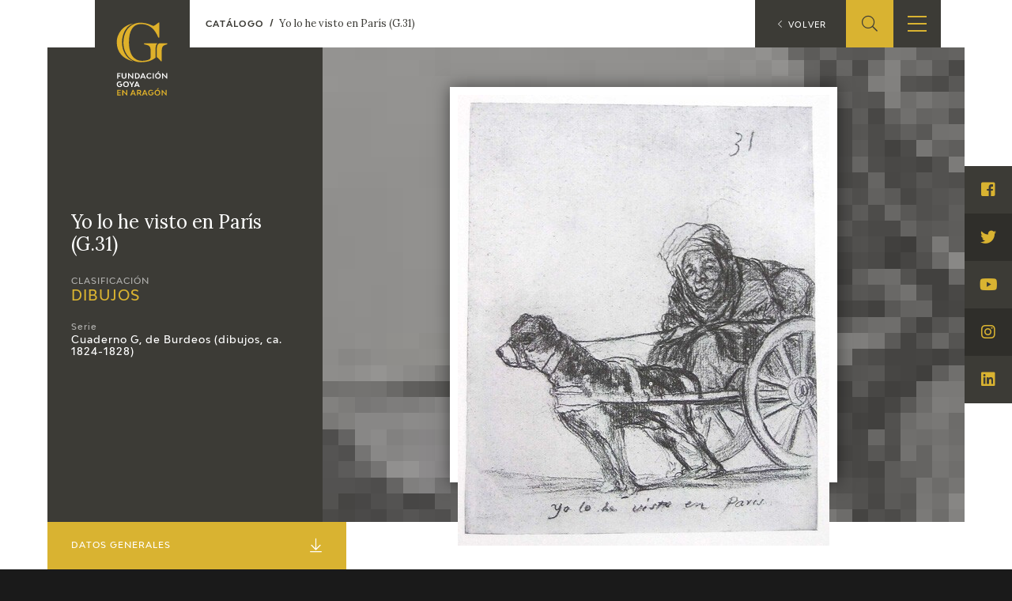

--- FILE ---
content_type: text/html; charset=UTF-8
request_url: https://fundaciongoyaenaragon.es/obra/yo-lo-he-visto-en-paris-b-31/1738
body_size: 8811
content:
<!DOCTYPE html>
<html lang="es">
<head>
	<title>Yo lo he visto en París (G.31) - Fundación Goya en Aragón</title>

<!--Metas-->
<meta http-equiv="Content-Type" content="text/html; charset=UTF-8">
<META NAME="locality" CONTENT ="Zaragoza">
<META NAME="country" CONTENT="España">
<meta name="Copyright" CONTENT="Fundación Goya en Aragón">
<meta name="Publisher" CONTENT="Fundación Goya en Aragón">
<meta name="distribution" CONTENT="Global">
<meta name="description" content="La Fundación tiene como principal finalidad el impulso de actividades de investigación, estudio y difusión sobre la obra y la figura de Francisco de Goya, así como la promoción de iniciativas para el incremento de las colecciones artísticas públicas relativas a Goya en la Comunidad Autónoma de Aragón y el fomento de la creatividad contemporánea en el ámbito de nuestra Comunidad.">

<!-- for Facebook -->
<meta property="og:title" content="Yo lo he visto en París (G.31)">
<meta property="og:image" content="https://fundaciongoyaenaragon.es/img/default_social.jpg">
<meta property="og:description" content="La Fundación tiene como principal finalidad el impulso de actividades de investigación, estudio y difusión sobre la obra y la figura de Francisco de Goya, así como la promoción de iniciativas para el incremento de las colecciones artísticas públicas relativas a Goya en la Comunidad Autónoma de Aragón y el fomento de la creatividad contemporánea en el ámbito de nuestra Comunidad.">

<!-- Open Graph -->
<meta property="og:site_name" content="Fundación Goya en Aragón">
<meta property="og:locale" content="es_ES">
<meta property="og:type" content="business.business">
<meta property="business:contact_data:street_address" content="Plaza de Los Sitios, 6 - Museo de Zaragoza">
<meta property="business:contact_data:locality" content="Zaragoza">
<meta property="business:contact_data:region" content="Zaragoza">
<meta property="business:contact_data:postal_code" content="50001">
<meta property="business:contact_data:country_name" content="España">
<meta property="business:contact_data:email" content="fundaciongoyaaragon@aragon.es">
<meta property="business:contact_data:phone_number" content="0034 976 484 547">

<!-- for Twitter -->
<meta name="twitter:card" content="summary">
<meta name="twitter:title" content="Yo lo he visto en París (G.31)">
<meta name="twitter:description" content="La Fundación tiene como principal finalidad el impulso de actividades de investigación, estudio y difusión sobre la obra y la figura de Francisco de Goya, así como la promoción de iniciativas para el incremento de las colecciones artísticas públicas relativas a Goya en la Comunidad Autónoma de Aragón y el fomento de la creatividad contemporánea en el ámbito de nuestra Comunidad.">
<meta name="twitter:image" content="https://fundaciongoyaenaragon.es/img/default_social.jpg">

<meta content="width=device-width, initial-scale=1" name="viewport">
<meta name="apple-mobile-web-app-capable" content="yes">
<meta name="apple-mobile-web-app-status-bar-style" content="black-translucent" />

<meta http-equiv="X-UA-Compatible" content="IE=edge">
<!-- Favicon & App Icons-->
		<link rel="apple-touch-icon" sizes="180x180" href="/icons/apple-touch-icon.png">
		<link rel="icon" type="image/png" sizes="32x32" href="/icons/favicon-32x32.png">
		<link rel="icon" type="image/png" sizes="16x16" href="/icons/favicon-16x16.png">
		<link rel="manifest" href="/icons/site.webmanifest">
		<link rel="mask-icon" href="/icons/safari-pinned-tab.svg" color="#3c3b36">
		<link rel="shortcut icon" href="/icons/favicon.ico">
		<meta name="msapplication-TileColor" content="#3c3b36">
		<meta name="msapplication-config" content="/icons/browserconfig.xml">
		<meta name="theme-color" content="#ffffff">

<meta name="apple-mobile-web-app-title" content="Fundación Goya en Aragón">
<meta name="application-name" content="Fundación Goya en Aragón">

<!-- Schema -->
<script type="application/ld+json">
{
	"@context": "http://schema.org/",
	"@type": "EducationalOrganization",
	"name": "Yo lo he visto en París (G.31)",
	"description": "La Fundación tiene como principal finalidad el impulso de actividades de investigación, estudio y difusión sobre la obra y la figura de Francisco de Goya, así como la promoción de iniciativas para el incremento de las colecciones artísticas públicas relativas a Goya en la Comunidad Autónoma de Aragón y el fomento de la creatividad contemporánea en el ámbito de nuestra Comunidad.",
	"url": "https://fundaciongoyaenaragon.es/obra/yo-lo-he-visto-en-paris-b-31/1738",
	"address": {
		"@type": "PostalAddress",
		"streetAddress": "Plaza de Los Sitios, 6 - Museo de Zaragoza",
		"addressLocality": "Zaragoza",
		"addressRegion": "Zaragoza",
		"postalCode": "50001",
		"addressCountry": "España"
	},
	"telephone": "0034 976 484 547",
	"email": "fundaciongoyaaragon@aragon.es"
}

</script>
		<link rel="stylesheet" type="text/css" href="/css/all.css?12e0db647a"/><script src="/cache_js/cache-1616756721-7885ce6c44e78a6b4c6b104e2dc58662.js" type="text/javascript"></script><script type="text/javascript" src="/js/jquery.validate.messages_es.js"></script>
	<!-- Global site tag (gtag.js) - Google Analytics -->
	<script async src="https://www.googletagmanager.com/gtag/js?id=UA-23669227-53"></script>
	<script>
		window.dataLayer = window.dataLayer || [];
		function gtag(){dataLayer.push(arguments);}
		gtag('js', new Date());
		gtag('config', 'UA-23669227-53');
	</script>
	<link rel="alternate" hreflang="en" href="/eng/obra/yo-lo-he-visto-en-paris-b-31/1738" /></head>
<body id="top" class="obra view">
	<div class="all" id="container">
				<header>
	<div class="box">
		<div class="top">
			<a href="/" class="logo"></a>
			<a href="/elviaje" class="logo elviaje"></a>
			<div class="buscador">
				<div class="icon show-search">
					<i class="fal fa-search"></i>
				</div>
				<div class="field">
					<form action="/search" id="SearchForm" method="post" accept-charset="utf-8"><div style="display:none;"><input type="hidden" name="_method" value="POST"/></div>						<div class="input text"><label for="searchQuery">Buscar</label><input name="data[Search][query]" id="searchQuery" placeholder="Introduce el término a buscar" required="required" type="text"/></div>					<div class="submit"><input type="submit" value="Buscar"/></div></form>				</div>
			</div>
			<div class="show-menu"><i></i><i></i><i></i></div>
			<div class="idiomas">
				<div class="open-idiomas"><i class="fal fa-chevron-down"></i></div>
								<ul class="" id="language-switcher"><li class="esp disabled"><a href="/obra/yo-lo-he-visto-en-paris-b-31/1738"><span>ES</span></a></li><li class="eng"><a href="/eng/obra/yo-lo-he-visto-en-paris-b-31/1738"><span>EN</span></a></li></ul>

			</div>
		</div>
		<nav>
			<ul>
									<li class="menu-item-1 menu-item-quienes-somos">
						<span>
															<span class="menu-title">Fundación</span>
														<i class="fal fa-chevron-down"></i>						</span>
													<ul>
																<li class="menu-item-quienes-somos">
									<span>
																					<a href="/quienes-somos">Quienes somos</a>
																				<i class="fal fa-chevron-down"></i>									</span>
																			<ul>
																						<li>
												<span><a href="/quienes-somos/estatutos">Estatutos</a></span>
												
											</li>
																						<li>
												<span><a href="/quienes-somos/patronato">Patronato</a></span>
												
											</li>
																						<li>
												<span><a href="/quienes-somos/organigrama">Organigrama</a></span>
												
											</li>
																						<li>
												<span><a href="/quienes-somos/comite-cientifico">Comité Científico</a></span>
												
											</li>
																						<li>
												<span><a href="/quienes-somos/cedea">CEDEA</a></span>
												
											</li>
																						<li>
												<span><a href="/quienes-somos/plan-actuacion">Plan de actuación</a></span>
												
											</li>
																						<li>
												<span><a href="/quienes-somos/memoria">Memoria</a></span>
												
											</li>
																						<li>
												<span><a href="/quienes-somos/carta-servicios">Carta de servicios</a></span>
												
											</li>
																					</ul>
																	</li>
																<li class="menu-item-centro-de-investigacion-y-documentacion">
									<span>
																					<a href="/que-es-el-cidg">Centro de investigación y Documentación</a>
																				<i class="fal fa-chevron-down"></i>									</span>
																			<ul>
																						<li>
												<span><a href="/que-es-el-cidg">Qué es el CIDG</a></span>
												
											</li>
																						<li>
												<span><a href="/cidg/normativa">Normativa de organización y funcionamiento</a></span>
												
											</li>
																						<li>
												<span><a href="/cidg/organigrama">Organigrama</a></span>
												
											</li>
																					</ul>
																	</li>
																<li class="menu-item-accion-corporativa">
									<span>
																					<a href="/fundacion-goya/accion-corporativa">Acción corporativa</a>
																				<i class="fal fa-chevron-down"></i>									</span>
																			<ul>
																						<li>
												<span><a href="/accion-corporativa/beneficios-fiscales">Beneficios fiscales</a></span>
												
											</li>
																						<li>
												<span><a href="/amigos-de-la-fundacion">Amigos</a><i class="fal fa-chevron-down"></i></span>
																									<ul>
																												<li>
															<span><a href="/amigos-de-la-fundacion/particulares">Particulares</a></span>
														</li>
																												<li>
															<span><a href="/amigos-de-la-fundacion/empresas">Empresas</a></span>
														</li>
																											</ul>
												
											</li>
																					</ul>
																	</li>
																<li class="menu-item-sede">
									<span>
																					<a href="/oficina">Sede</a>
																				<i class="fal fa-chevron-down"></i>									</span>
																			<ul>
																						<li>
												<span><a href="/oficina/perfil-de-contratante">Perfil de contratante</a></span>
												
											</li>
																						<li>
												<span><a href="/ofertas-empleo">Empleo</a></span>
												
											</li>
																					</ul>
																	</li>
																<li class="menu-item-contacto">
									<span>
																					<a href="/contacto">Contacto</a>
																													</span>
																	</li>
															</ul>
											</li>
									<li class="menu-item-74">
						<span>
															<span class="menu-title">Programación</span>
														<i class="fal fa-chevron-down"></i>						</span>
													<ul>
																<li class="menu-item-exposiciones">
									<span>
																					<a href="/francisco-de-goya/exposiciones">Exposiciones</a>
																				<i class="fal fa-chevron-down"></i>									</span>
																			<ul>
																						<li>
												<span><a href="/citas-en-medios">Otras exposiciones</a></span>
												
											</li>
																					</ul>
																	</li>
																<li class="menu-item-actividades">
									<span>
																					<a href="/francisco-de-goya/actividades">Actividades</a>
																				<i class="fal fa-chevron-down"></i>									</span>
																			<ul>
																						<li>
												<span><a href="/memorias">Memorias</a></span>
												
											</li>
																					</ul>
																	</li>
															</ul>
											</li>
									<li class="menu-item-10 menu-item-actualidad_noticias">
						<span>
															<span class="menu-title">Actualidad</span>
														<i class="fal fa-chevron-down"></i>						</span>
													<ul>
																<li class="menu-item-sala-de-prensa">
									<span>
																					<a href="/sala-de-prensa">Sala de prensa</a>
																				<i class="fal fa-chevron-down"></i>									</span>
																			<ul>
																						<li>
												<span><a href="/actualidad/noticias">Noticias</a></span>
												
											</li>
																						<li>
												<span><a href="/citas-en-medios">Citas en los medios</a><i class="fal fa-chevron-down"></i></span>
																									<ul>
																												<li>
															<span><a href="/citas-en-medios-fga">FGA</a></span>
														</li>
																												<li>
															<span><a href="/citas-en-medios-goya">Goya</a></span>
														</li>
																											</ul>
												
											</li>
																						<li>
												<span><a href="/acceso-a-profesionales">Acceso a profesionales</a></span>
												
											</li>
																					</ul>
																	</li>
																<li class="menu-item-blog-cuaderno-italiano">
									<span>
																					<a href="/cuaderno-italiano">Blog Cuaderno Italiano</a>
																													</span>
																	</li>
															</ul>
											</li>
									<li class="menu-item-59">
						<span>
															<span class="menu-title">Francisco de Goya</span>
														<i class="fal fa-chevron-down"></i>						</span>
													<ul>
																<li class="menu-item-biografia">
									<span>
																					<a href="/biografia-francisco-goya">Biografía</a>
																													</span>
																	</li>
																<li class="menu-item-cronologia">
									<span>
																					<a href="/cronologia-francisco-goya">Cronología</a>
																													</span>
																	</li>
																<li class="menu-item-el-viaje-de-goya">
									<span>
																					<a href="/elviaje">El Viaje de Goya</a>
																													</span>
																	</li>
																<li class="menu-item-catalogo">
									<span>
																					<a href="/catalogo">Catálogo</a>
																				<i class="fal fa-chevron-down"></i>									</span>
																			<ul>
																						<li>
												<span><a href="/catalogo">Online</a></span>
												
											</li>
																						<li>
												<span><a href="/metodologia-del-catalogo">Offline</a><i class="fal fa-chevron-down"></i></span>
																									<ul>
																												<li>
															<span><a href="/metodologia-del-catalogo">Metodología</a></span>
														</li>
																												<li>
															<span><a href="/bibliografias">Bibliografía</a></span>
														</li>
																												<li>
															<span><a href="/exposiciones">Repertorio general de exposiciones</a></span>
														</li>
																											</ul>
												
											</li>
																					</ul>
																	</li>
																<li class="menu-item-goya-en-el-mundo">
									<span>
																					<a href="/goya-en-el-mundo">Goya en el mundo</a>
																													</span>
																	</li>
																<li class="menu-item-goya-en-aragon">
									<span>
																					<a href="/goya-en-aragon">Goya en Aragón</a>
																													</span>
																	</li>
																<li class="menu-item-premio-aragon-goya">
									<span>
																					<a href="/premio-aragon-goya">Premio Aragón Goya</a>
																				<i class="fal fa-chevron-down"></i>									</span>
																			<ul>
																						<li>
												<span><a href="/premio-aragon-goya/historico">Premios anteriores</a></span>
												
											</li>
																					</ul>
																	</li>
															</ul>
											</li>
									<li class="menu-item-19 menu-item-publicaciones">
						<span>
															<span class="menu-title">Ediciones</span>
														<i class="fal fa-chevron-down"></i>						</span>
													<ul>
																<li class="menu-item-publicaciones">
									<span>
																					<a href="/publicaciones">Publicaciones</a>
																													</span>
																	</li>
															</ul>
											</li>
									<li class="menu-item-21">
						<span>
															<span class="menu-title">Educa</span>
														<i class="fal fa-chevron-down"></i>						</span>
													<ul>
																<li class="menu-item-cedea">
									<span>
																					<a href="/quienes-somos/cedea">CEDEA</a>
																													</span>
																	</li>
																<li class="menu-item-recursos-educativos">
									<span>
																					<a href="/recursos-educativos">Recursos educativos</a>
																													</span>
																	</li>
																<li class="menu-item-fichas-arasaac">
									<span>
																					<a href="/arasaac">Fichas ARASAAC</a>
																													</span>
																	</li>
															</ul>
											</li>
									<li class="menu-item-76">
						<span>
															<span class="menu-title">Tienda</span>
														<i class="fal fa-chevron-down"></i>						</span>
													<ul>
																<li class="menu-item-tienda-online">
									<span>
																					<a href="https://tienda.fundaciongoyaenaragon.es/">Tienda Online</a>
																													</span>
																	</li>
															</ul>
											</li>
							</ul>
		</nav>
	</div>
</header>
		
<section class="obra" itemscope itemtype="http://schema.org/Painting">
	<span class="hide" itemprop="copyrightHolder">Francisco de Goya</span>
	<p class="hide" itemprop="creator" itemscope itemtype="http://schema.org/Person">
		<a itemprop="url" href="https://es.wikipedia.org/wiki/Francisco_de_Goya">
			<span itemprop="name">Francisco de Goya</span>
		</a>
	</p>
	<div class="box_main">
		<div class="box_up">
			<div class="info">
				<div class="box">
					<h1 class="name" itemprop="name">Yo lo he visto en París (G.31)</h1>
					<div class="clasificacion">
						<span>Clasificación</span>
						<div class="valor">
							<a href="/catalogo/dibujos/categoria:1">
								<h2>Dibujos</h2>
							</a>
						</div>
					</div>
											<div class="serie">
							<span>Serie</span>
							<div class="valor">
								<a href="/catalogo/cuaderno-g-de-burdeos-dibujos-ca-1824-1828/serie:676">Cuaderno G, de Burdeos (dibujos, ca. 1824-1828)</a>
							</div>
						</div>
									</div>
			</div>
							<div class="images" style="background-image: url(https://fundaciongoyaenaragon.es/files/resize/120x90_crop/files/images/g-3119277.jpg)">
										<div class="image">
						<img itemprop="image" src="https://fundaciongoyaenaragon.es/files/resize/800x600/files/images/g-3119277.jpg" alt="Yo lo he visto en París (G.31)">
					</div>
									</div>
					</div>
		<div class="box_mid">
			<div class="aside">
				<a class="title" href="#datos">Datos Generales <i class="fal fa-arrow-to-bottom"></i></a>
				<ul>
											<li><a href="#notes">Inscripciones <i class="fal fa-angle-right"></i></a></li>
																<li><a href="#historia">Historial <i class="fal fa-angle-right"></i></a></li>
																<li><a href="#analisis">Análisis artístico <i class="fal fa-angle-right"></i></a></li>
																					<li><a href="#exposiciones">Exposiciones <i class="fal fa-angle-right"></i></a></li>
																<li><a href="#bibliografia">Bibliografía <i class="fal fa-angle-right"></i></a></li>
																<li><a href="#obra-relacionada">Obra relacionada <i class="fal fa-angle-right"></i></a></li>
									</ul>
			</div>
			<div class="main">
				<div class="left">
					<article>
						<div id="datos" class="datos">
							<div class="title">Datos Generales</div>
							<dl>
																	<dt><span itemprop="copyrightYear" itemprop="dateCreated">Cronología</span></dt>
									<dd><i class="fal fa-calendar-alt"></i> Ca. 1824 - 1828</dd>
																									<dt>Ubicación</dt>
									<dd><i class="fal fa-hotel"></i> <span itemprop="contentLocation" itemscope itemtype="http://schema.org/AdministrativeArea"><span itemprop="name">Colección particular, Suiza, Suiza</span></span></dd>
																									<dt>Dimensiones</dt>
									<dd><i class="fal fa-expand-wide"></i> 194 x 148 mm</dd>
								
																	<dt>Técnica y soporte</dt>
									<dd><i class="fal fa-pencil-paintbrush"></i> <span itemprop="material">Acuarela sobre marfil</span></dd>
															</dl>
							<dl>
																	<dt>Reconocimiento de la autoría de Goya</dt>
									<dd>Obra documentada</dd>
																									<dt>Titular</dt>
									<dd>Colección particular</dd>
																<dt>Ficha: realización/revisión</dt>
								<dd>06 sep 2021 / 09 feb 2023</dd>
																	<dt>Inventario</dt>
									<dd>225</dd>
																							</dl>
						</div>
													<div id="notes" class="notes">
								<div class="title">Inscripciones</div>
								<p><em>Yo lo he visto en Paris</em> (a l&aacute;piz negro, abajo)</p>

<p><em>31 </em>(a l&aacute;piz negro, &aacute;ngulo superior derecho)</p>
							</div>
						
													<div id="historia" class="historia">
								<div class="title">Historia</div>
								<p>V&eacute;ase<em> <a href="https://fundaciongoyaenaragon.es/obra/se-hace-militar-g-1/1693">Se hace militar </a></em><a href="https://fundaciongoyaenaragon.es/obra/se-hace-militar-g-1/1693">(G.1)</a><em>.</em></p>

<p>L&iacute;nea de procedencia. Javier Goya y Bayeu, 1828; Mariano Goya, 1854; Valent&iacute;n Carderera y/o Federico de Madrazo, ca. 1855-1860; colecci&oacute;n privada, Par&iacute;s; Alfred Str&ouml;lin (1871-1954), hacia 1933 Lausanne, Suiza; colecci&oacute;n particular, Par&iacute;s, 1973; colecci&oacute;n particular, Suiza, 1998.</p>
							</div>
						
													<div id="analisis" class="analisis">
								<div class="title">Análisis artístico</div>
								<span itemprop="name"><p>V&eacute;ase<em> <a href="https://fundaciongoyaenaragon.es/obra/se-hace-militar-g-1/1693">Se hace militar </a></em><a href="https://fundaciongoyaenaragon.es/obra/se-hace-militar-g-1/1693">(G.1)</a><em>.</em></p>

<p>En el <em>Cuaderno G</em> Goya reproduce en varios dibujos curiosos medios de locomoci&oacute;n que descubre en su estancia bordelesa y parisina, y a trav&eacute;s de los cuales consigue capturar instantes y personajes de la vida urbana; pero tambi&eacute;n, como en este caso, trasciende lo pintoresco para expresar otras ideas m&aacute;s universales, siempre con una clara intenci&oacute;n de cr&iacute;tica social. Es el caso del mendigo que utiliza un curioso veh&iacute;culo para desplazarse<em> </em>de <a href="https://fundaciongoyaenaragon.es/obra/mendigos-que-se-lleban-solos-en-bordeaux/1447"><em>Mendigos que se llevan solos en Bordeaux </em>(G.29)</a>. Goya a&ntilde;ade aqu&iacute; un recuerdo muy similar. Se trata de un carrito tirado por un perro, en el que viaja una anciana mendiga. El cochecillo tiene dos grandes ruedas y tiene un buen respaldo para la pordiosera, que lleva la cabeza cubierta por una especie de turbante y presenta un rostro demacrado y sombr&iacute;o. Sin embargo, coge firme las riendas de su tiro. Es imposible no percibir la mirada compasiva de Goya hacia el personaje, pero sobre todo, su simpat&iacute;a, como cazador y due&ntilde;o de varios perros de caza, por la actitud firme del can. &Eacute;ste lleva un arn&eacute;s y proyecta el cuerpo hacia delante, mostr&aacute;ndose alerta y transmitiendo una fuerza y energ&iacute;a que contrasta con la de su due&ntilde;a. Con esta escena, Goya parece resumir su experiencia parisina del verano de 1824, tal y como la data Wilson-Bareau, reduciendo los atractivos de la capital a un episodio de pobreza, resistencia y superaci&oacute;n de las dificultades.</p>
<span>
							</div>
						
						
													<div id="exposiciones" class="exposiciones">
								<div class="title">Exposiciones</div>
								<ul class="exhibitions">
																			<li>
																							<div class="title">Goya, Hommages: Les annés bordelaises (1824-1828). Présence de Goya au XIXè et XXè siècles</div>
																																		<div class="place">Musee Beaux-Arts Bordeaux</div>
																																		<div class="town">Burdeos</div>
																																		<div class="year">1998</div>
																																													<div class="num_catalogo">cat. 11</div>
																					</li>
																			<li>
																							<div class="title">Goya y Moratín [En Burdeos, 1824 – 1828]</div>
																																		<div class="place">Museo de Bellas Artes de Bilbao</div>
																																		<div class="town">Bilbao</div>
																																		<div class="year">1998</div>
																																		<div class="body">Responsable científica principal: Françoise García.</div>
																																		<div class="num_catalogo">cat. 8</div>
																					</li>
																			<li>
																							<div class="title">Goya: drawings from his private albums</div>
																																		<div class="place">Hayward Gallery</div>
																																		<div class="town">Londres</div>
																																		<div class="year">2001</div>
																																		<div class="body">Responsable científica: Juliet Wilson.</div>
																																		<div class="num_catalogo">cat. 99</div>
																					</li>
																	</ul>
															</div>
						
													<div id="bibliografia" class="bibliografia">
								<div class="title">Bibliografía</div>
								<ul class="bibliographies">
																			<li>
																																				<div class="authors">GASSIER, Pierre y WILSON, Juliet</div>
																																					<div class="title">Vie et oeuvre de Francisco de Goya</div>
																																																													<div class="town">
														<span class="publisher_town">París</span><span class="publisher">Office du livre</span>													</div>
																																					<div class="date">1970</div>
																																					<div class="pages">p. 365, cat. 1736 [G 31]</div>
																																													</li>
																			<li>
																																				<div class="authors">GASSIER, Pierre</div>
																																					<div class="title">Dibujos de Goya: Los álbumes</div>
																																																													<div class="town">
														<span class="publisher_town">Barcelona</span><span class="publisher">Noguer</span>													</div>
																																					<div class="date">1973</div>
																																					<div class="pages">pp. 529 y 564-565, cat. G 31 [389]</div>
																																													</li>
																			<li>
																																				<div class="authors">PÉREZ SÁNCHEZ, Alfonso E. y SAYRE, Eleanor A. (directores) y MENA, Manuela B. (comisaria)</div>
																																					<div class="title">Goya y el espíritu de la Ilustración (cat. expo.)</div>
																																																													<div class="town">
														<span class="publisher_town">Madrid</span><span class="publisher">Museo del Prado</span>													</div>
																																					<div class="date">1988</div>
																																					<div class="pages">p. 458</div>
																																													</li>
																			<li>
																																				<div class="authors">RIBEMONT, Francis y GARCIA, Françoise</div>
																																					<div class="title">Goya, Hommages: Les annés bordelaises (1824-1828). Présence de Goya au XIXè et XXè siècles</div>
																																																													<div class="town">
														<span class="publisher_town">Burdeos</span><span class="publisher">Musee Beaux-Arts Bordeaux</span>													</div>
																																					<div class="date">1998</div>
																																					<div class="pages">p.193, cat. 11</div>
																																													</li>
																			<li>
																																				<div class="authors">WILSON-BAREAU, Juliet y MALBERT, Rogert</div>
																																					<div class="title">Goya: Drawings from his Private Albums (cat. expo.)</div>
																																																													<div class="town">
														<span class="publisher_town">Londres</span><span class="publisher">Hayward Gallery in association with Lund Humphries</span>													</div>
																																					<div class="date">2001</div>
																																					<div class="pages">p. 198, cat. 99</div>
																																													</li>
																	</ul>
															</div>
											</article>

				</div>
				<div class="right">
					<div class="print">
						<a href="/obra/yo-lo-he-visto-en-paris-b-31/1738?print=1" target="_blank"><i class="fal fa-print"></i> <span>Ficha imprimible</span></a>
					</div>
																<div class="claves">
							<div class="title"><i class="fal fa-list-alt"></i> Palabras clave</div>
							<div class="list">
																	<a href="/search/Pobreza">Pobreza</a>
																	<a href="/search/Veh%C3%ADculo">Vehículo</a>
																	<a href="/search/Perro">Perro</a>
																	<a href="/search/Mujer%20anciana">Mujer anciana</a>
																	<a href="/search/Mendigo">Mendigo</a>
																	<a href="/search/Carretilla">Carretilla</a>
															</div>
						</div>
					
					<div class="enlaces">
						<div class="title"><i class="fal fa-code-branch"></i> Enlaces externos</div>
						<div class="enlace">
													</div>
					</div>
				</div>
									<div id="obra-relacionada" class="obra-relacionada">
						<div class="title">Obra relacionada</div>
						<ul class="related">
															<li>
									<a href="/obra/mendigos-que-se-lleban-solos-en-bordeaux/1447">
																					<div class="image">
												<img src="https://fundaciongoyaenaragon.es/files/resize/400x0/files/images/g-2966532.jpg">

											</div>
																				<div class="title">Mendigos que se llevan solos en Bordeaux (G.29)</div>
									</a>
								</li>
													</ul>
					</div>
							</div>
		</div>
	</div>
</section><!-- Close content -->

<div class="breadcrumbs">
	<ol itemscope itemtype="http://schema.org/BreadcrumbList">
		<li itemprop="itemListElement" itemscope itemtype="http://schema.org/ListItem">
			<a itemprop="item" href="https://fundaciongoyaenaragon.es/catalogo">
				<span itemprop="name">Catálogo</span>
			</a>
			<span itemprop="position" content="1"></span>
		</li>
		<li class="this" itemprop="itemListElement" itemscope itemtype="http://schema.org/ListItem">
			<a itemprop="item" href="https://fundaciongoyaenaragon.es/obra/yo-lo-he-visto-en-paris-b-31/1738">
				<span itemprop="name">Yo lo he visto en París (G.31)</span>
			</a>
			<span itemprop="position" content="2"></span>
		</li>
	</ol>
</div>

<a class="back" href="/catalogo"><i class="fal fa-chevron-left"></i> <span>Volver</span></a>

<script>
	$('.aside a[href*=#]').click(function(e) {
		e.preventDefault();
		var id = $(this).attr('href');
		$(id).goToByScroll(500, -60);
	});

	$('article p a[href*="/obra/"]').each(function(index, elem) {
		var delay = 500,
			setTimeoutConst;
		var delayOut = 1000,
			setTimeoutConstOut;
		$(elem).hover(
			function(e) {
				setTimeoutConst = setTimeout(function() {
					if (!$(elem).hasClass('show-summary')) {
						var url = $(elem).attr('href');
						var id = url.split('/')[2];
						console.log('id:' + id);
						$.get('/works/summary' + '/' + id, function(res) {
							if (res.success) {
								var html = $('<div/>').addClass('summary').append(res.html);
								$(elem)
									.addClass('show-summary')
									.append(html);
							}
						}, 'json');
					}
				}, delay);
				clearTimeout(setTimeoutConstOut);
			},
			function(e) {
				setTimeoutConstOut = setTimeout(function() {
					$(elem)
						.removeClass('show-summary')
						.find('.summary').remove();
					clearTimeout(setTimeoutConst);
				}, delayOut);
			},
		);
	});

	$(".aumentada .show-xplain").hover(function() {
		$(".aumentada .xplain").addClass("show");
	}, function() {
		$(".aumentada .xplain").removeClass("show");
	});
</script>	
		
			<footer calss="fade">
				<div class="box">
					<ul>
													<li class="menu-item-1 menu-item-quienes-somos">
																	<span class="menu-title">Fundación</span>
																									<ul>
																				<li>
											<a href="/quienes-somos">Quienes somos</a>
																							<ul>
																										<li>
														<a href="/quienes-somos/estatutos">Estatutos</a>
																											</li>
																										<li>
														<a href="/quienes-somos/patronato">Patronato</a>
																											</li>
																										<li>
														<a href="/quienes-somos/organigrama">Organigrama</a>
																											</li>
																										<li>
														<a href="/quienes-somos/comite-cientifico">Comité Científico</a>
																											</li>
																										<li>
														<a href="/quienes-somos/cedea">CEDEA</a>
																											</li>
																										<li>
														<a href="/quienes-somos/plan-actuacion">Plan de actuación</a>
																											</li>
																										<li>
														<a href="/quienes-somos/memoria">Memoria</a>
																											</li>
																										<li>
														<a href="/quienes-somos/carta-servicios">Carta de servicios</a>
																											</li>
																									</ul>
																					</li>
																				<li>
											<a href="/que-es-el-cidg">Centro de investigación y Documentación</a>
																							<ul>
																										<li>
														<a href="/que-es-el-cidg">Qué es el CIDG</a>
																											</li>
																										<li>
														<a href="/cidg/normativa">Normativa de organización y funcionamiento</a>
																											</li>
																										<li>
														<a href="/cidg/organigrama">Organigrama</a>
																											</li>
																									</ul>
																					</li>
																				<li>
											<a href="/fundacion-goya/accion-corporativa">Acción corporativa</a>
																							<ul>
																										<li>
														<a href="/accion-corporativa/beneficios-fiscales">Beneficios fiscales</a>
																											</li>
																										<li>
														<a href="/amigos-de-la-fundacion">Amigos</a>
																													<ul>
																																<li>
																	<a href="/amigos-de-la-fundacion/particulares">Particulares</a>
																</li>
																																<li>
																	<a href="/amigos-de-la-fundacion/empresas">Empresas</a>
																</li>
																															</ul>
																											</li>
																									</ul>
																					</li>
																				<li>
											<a href="/oficina">Sede</a>
																							<ul>
																										<li>
														<a href="/oficina/perfil-de-contratante">Perfil de contratante</a>
																											</li>
																										<li>
														<a href="/ofertas-empleo">Empleo</a>
																											</li>
																									</ul>
																					</li>
																				<li>
											<a href="/contacto">Contacto</a>
																					</li>
																			</ul>
															</li>
													<li class="menu-item-74">
																	<span class="menu-title">Programación</span>
																									<ul>
																				<li>
											<a href="/francisco-de-goya/exposiciones">Exposiciones</a>
																							<ul>
																										<li>
														<a href="/citas-en-medios">Otras exposiciones</a>
																											</li>
																									</ul>
																					</li>
																				<li>
											<a href="/francisco-de-goya/actividades">Actividades</a>
																							<ul>
																										<li>
														<a href="/memorias">Memorias</a>
																											</li>
																									</ul>
																					</li>
																			</ul>
															</li>
													<li class="menu-item-10 menu-item-actualidad_noticias">
																	<span class="menu-title">Actualidad</span>
																									<ul>
																				<li>
											<a href="/sala-de-prensa">Sala de prensa</a>
																							<ul>
																										<li>
														<a href="/actualidad/noticias">Noticias</a>
																											</li>
																										<li>
														<a href="/citas-en-medios">Citas en los medios</a>
																													<ul>
																																<li>
																	<a href="/citas-en-medios-fga">FGA</a>
																</li>
																																<li>
																	<a href="/citas-en-medios-goya">Goya</a>
																</li>
																															</ul>
																											</li>
																										<li>
														<a href="/acceso-a-profesionales">Acceso a profesionales</a>
																											</li>
																									</ul>
																					</li>
																				<li>
											<a href="/cuaderno-italiano">Blog Cuaderno Italiano</a>
																					</li>
																			</ul>
															</li>
													<li class="menu-item-59">
																	<span class="menu-title">Francisco de Goya</span>
																									<ul>
																				<li>
											<a href="/biografia-francisco-goya">Biografía</a>
																					</li>
																				<li>
											<a href="/cronologia-francisco-goya">Cronología</a>
																					</li>
																				<li>
											<a href="/elviaje">El Viaje de Goya</a>
																					</li>
																				<li>
											<a href="/catalogo">Catálogo</a>
																							<ul>
																										<li>
														<a href="/catalogo">Online</a>
																											</li>
																										<li>
														<a href="/metodologia-del-catalogo">Offline</a>
																													<ul>
																																<li>
																	<a href="/metodologia-del-catalogo">Metodología</a>
																</li>
																																<li>
																	<a href="/bibliografias">Bibliografía</a>
																</li>
																																<li>
																	<a href="/exposiciones">Repertorio general de exposiciones</a>
																</li>
																															</ul>
																											</li>
																									</ul>
																					</li>
																				<li>
											<a href="/goya-en-el-mundo">Goya en el mundo</a>
																					</li>
																				<li>
											<a href="/goya-en-aragon">Goya en Aragón</a>
																					</li>
																				<li>
											<a href="/premio-aragon-goya">Premio Aragón Goya</a>
																							<ul>
																										<li>
														<a href="/premio-aragon-goya/historico">Premios anteriores</a>
																											</li>
																									</ul>
																					</li>
																			</ul>
															</li>
													<li class="menu-item-19 menu-item-publicaciones">
																	<span class="menu-title">Ediciones</span>
																									<ul>
																				<li>
											<a href="/publicaciones">Publicaciones</a>
																					</li>
																			</ul>
															</li>
													<li class="menu-item-21">
																	<span class="menu-title">Educa</span>
																									<ul>
																				<li>
											<a href="/quienes-somos/cedea">CEDEA</a>
																					</li>
																				<li>
											<a href="/recursos-educativos">Recursos educativos</a>
																					</li>
																				<li>
											<a href="/arasaac">Fichas ARASAAC</a>
																					</li>
																			</ul>
															</li>
													<li class="menu-item-76">
																	<span class="menu-title">Tienda</span>
																									<ul>
																				<li>
											<a href="https://tienda.fundaciongoyaenaragon.es/">Tienda Online</a>
																					</li>
																			</ul>
															</li>
											</ul>
					<div class="bottom">
						<div class="copy">
							<span><a href="/">Fundación Goya en Aragón</a> © 2007 - 2025</span>
							<ul>
								<li class="elviaje">
									<a href="/">Ver site de la Fundación Goya</a>
								</li>
								<li>
									<a href="/contacto">Contacto</a>
								</li>
								<li>
									<a href="/creditos">Créditos</a>
								</li>
								<li>
									<a href="/aviso-legal">Aviso Legal</a>
								</li>
								<li>
									<a href="/politica-privacidad">Política de privacidad</a>
								</li>
								<li>
									<a href="/admin">Admin</a>
								</li>
							</ul>
						</div>
						<div class="patro">
							<div class="logos">
								<a href="http://www.aragon.es/" target="_blank">
									<img src="/img/patro-gov.png" alt="Govierno de Aragón">
								</a>
							</div>
						</div>
					</div>
				</div>
			</footer>
			<div class="social">
	<ul>
		<li>
			<a target="_blank" href="https://www.facebook.com/fundaciongoyaenaragon"><i class="fab fa-facebook-square"></i> <span>Visita Facebook</span> </a>
		</li>
		<li>
			<a target="_blank" href="https://www.twitter.com/goyaenaragon"><i class="fab fa-twitter"></i> <span>Visita Twitter</span> </a>
		</li>
		<li>
			<a target="_blank" href="https://www.youtube.com/channel/UC2UbyY7Ic1vwMI-kHboZTvw"><i class="fab fa-youtube"></i> <span>Visita Youtube</span> </a>
		</li>
		<li>
			<a target="_blank" href="https://www.instagram.com/goyaenaragon"><i class="fab fa-instagram"></i> <span>Visita Instagram</span> </a>
		</li>
		<li>
			<a target="_blank" href="https://www.linkedin.com/company/fundaciongoyaenaragon/"><i class="fab fa-linkedin"></i> <span>Visita Linkedin</span> </a>
		</li>
	</ul>
</div>		<div id="cookiebar">
	<div>
		<div class="info">Usamos cookies propias y de terceros para mejorar su navegación. Si continua navegando consideramos que acepta el uso de cookies.</div>
		<div class="botones">
			<a href="javascript:void(0);" class="okk" onclick="avisoCookie();">Entendido</a>
			<a href="/politica-privacidad" target="_blank" class="more">Más información</a>
		</div>
	</div>
</div>
<script>
	function avisoCookie_get(c_name){
		var c_value = document.cookie;
		var c_start = c_value.indexOf(" " + c_name + "=");
		if (c_start == -1){
			c_start = c_value.indexOf(c_name + "=");
		}
		if (c_start == -1){
			c_value = null;
		}else{
			c_start = c_value.indexOf("=", c_start) + 1;
			var c_end = c_value.indexOf(";", c_start);
			if (c_end == -1){
				c_end = c_value.length;
			}
			c_value = unescape(c_value.substring(c_start,c_end));
		}
		return c_value;
	}
	function avisoCookie_set(c_name,value,exdays){
		var exdate=new Date();
		exdate.setDate(exdate.getDate() + exdays);
		var c_value=escape(value) + ((exdays==null) ? "" : "; expires="+exdate.toUTCString());
		document.cookie=c_name + "=" + c_value;
	}
	function avisoCookie(){
		avisoCookie_set('aviso','1',365);
		document.getElementById("cookiebar").style.display="none";
	}

	if(avisoCookie_get('aviso')!="1"){
		document.getElementById("cookiebar").style.display="block";
	}
</script>		<div id="avisos">
								</div>
	</div>
</body>
</html>